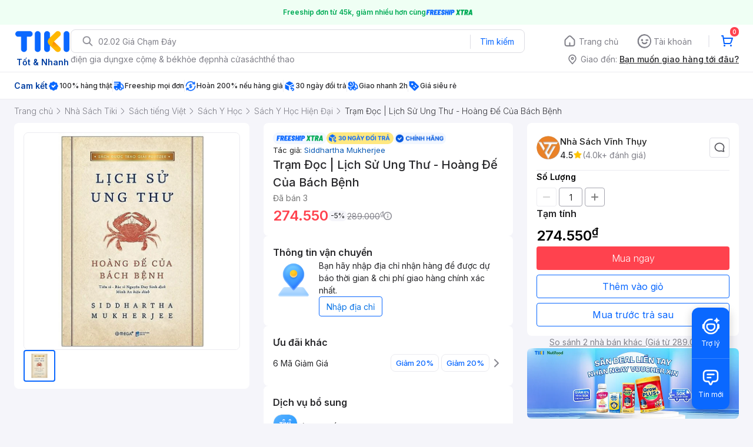

--- FILE ---
content_type: application/javascript; charset=UTF-8
request_url: https://frontend.tikicdn.com/_desktop-next/_next/static/chunks/86718.a0ff5c48fb5aa224.js
body_size: 471
content:
"use strict";(self.webpackChunk_N_E=self.webpackChunk_N_E||[]).push([[86718],{86718:function(e,n,r){r.r(n),r.d(n,{gtmTracking:function(){return u}});var i=r(66726),o=r.n(i),d=r(99729),t=r.n(d),c=r(52021),u=o()((function(e){var n=t()(e,"categories.name","")||"",r=e.id,i=void 0===r?"":r,o=e.price,d=e.sku,u=e.name,p=e.badges,a=e.brand,s=(void 0===a?{}:a).name,_=void 0===s?"":s,l=e.productset_group_name,m=e.current_seller||{},k=m.id,f=m.name,g=m.product_id,v=m.sku,b=m.price,h={pagetype:"product",event:"product",product_id:[i.toString()],totalvalue:o,product_sku:d,product_name:u,product_category:n,product_brand:_,platform:"desktop",seller_id:k},y={id:i,name:u,price:o,brand:_,category:n};l&&(h.product_type=l.split("/").join(" > ")),k&&(h.dimension16=k,y.dimension16=k,f&&(h.dimension17=f,y.dimension17=f),g&&(h.seller_product_id=g),v&&(y.dimension36=v),p.find((function(e){return"tikinow"===e.code}))?y.dimension25="2-hour":y.dimension25="normal",b&&(h.seller_product_price=b,h.seller_price=b)),(0,c.AB)(h),(0,c.AB)({ecommerce:{detail:{products:[y]}}})}),1e3);n.default=u}}]);